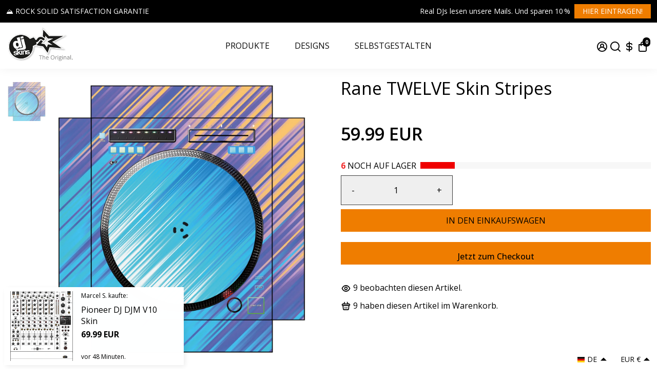

--- FILE ---
content_type: text/json
request_url: https://conf.config-security.com/model
body_size: 83
content:
{"title":"recommendation AI model (keras)","structure":"release_id=0x76:70:72:42:78:33:34:5f:44:6c:32:43:29:3d:35:71:48:30:2d:75:5b:78:31:2d:57:59:7c:23:5d;keras;jub40qt3tfus7ek612r1i7hmd79zqdfrt00zc3nd0j8660jkb8toalj0r11ykhy7syftuf3x","weights":"../weights/76707242.h5","biases":"../biases/76707242.h5"}

--- FILE ---
content_type: application/javascript; charset=utf-8
request_url: https://config.gorgias.chat/bundle-loader/shopify/dj-skins-v1.myshopify.com
body_size: -222
content:
console.warn("No Gorgias chat widget installed or found for this Shopify store (dj-skins-v1).")